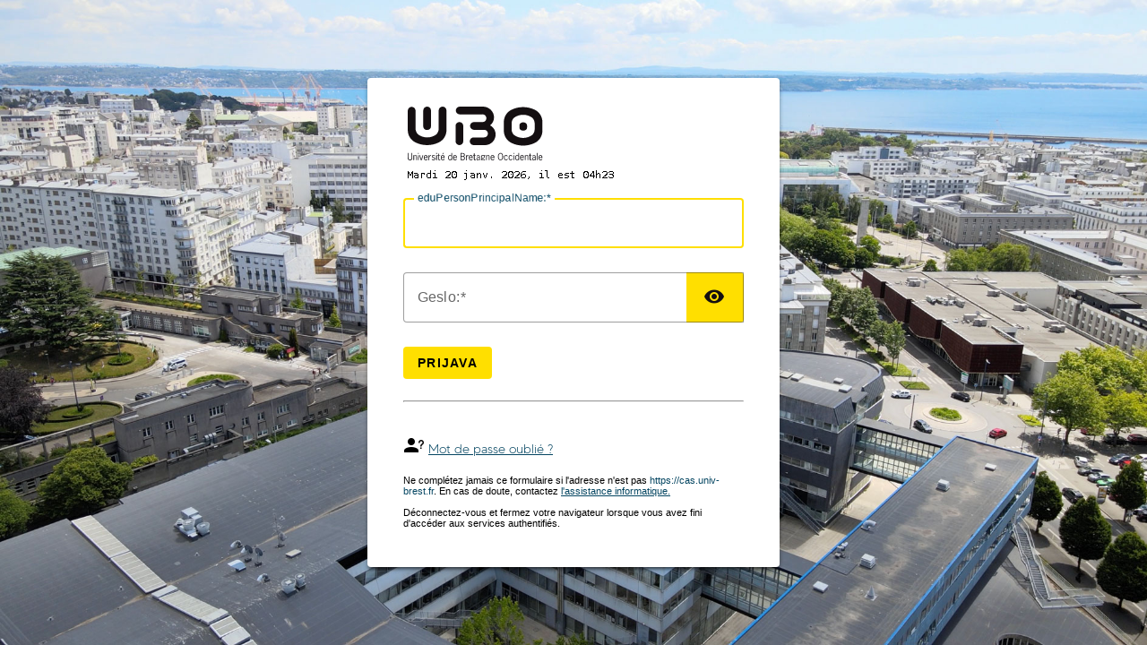

--- FILE ---
content_type: text/html;charset=UTF-8
request_url: https://cas.univ-brest.fr/cas/login?service=https%3A%2F%2Fwww.univ-brest.fr%2FinfoglueDeliverWorking%2FViewPage%21renderDecoratedPage.action%3FsiteNodeId%3D12195%26languageId%3D4%26contentId%3D214831&locale=sl
body_size: 13315
content:
<!DOCTYPE html><html lang="sl">

<head>
    <meta charset="UTF-8" /><meta http-equiv="X-UA-Compatible" content="IE=edge" /><meta name="viewport" content="width=device-width, initial-scale=1, shrink-to-fit=no" /><title>UBO - Service d&#39;authentification Login</title>
    
        <link rel="stylesheet" type="text/css" href="/cas/webjars/normalize.css/8.0.1/normalize-112272e51c80ffe5bd01becd2ce7d656.css" /><link rel="stylesheet" type="text/css" href="/cas/webjars/bootstrap/5.3.3/css/bootstrap-grid.min-ea688188986141f98fe7c673dd4c34f1.css" /><link rel="stylesheet" type="text/css" href="/cas/webjars/material-components-web/14.0.0/dist/material-components-web.min-9da9033e8d04504fe54b3dbb1298fd78.css" /><link rel="stylesheet" type="text/css" href="/cas/webjars/mdi__font/7.4.47/css/materialdesignicons.min-2c83c4bce691e18f82409f87b2bf84e4.css" /><link rel="stylesheet" type="text/css" href="/cas/webjars/datatables/2.1.8/css/dataTables.dataTables-dd4fd70bec3081bf43eaf1b44606825c.css" /><link rel="stylesheet" type="text/css" href="/cas/themes/ubo/static/css/cas-449ab6455484df21e5b2f389f7abbb66.css" /><link rel="shortcut icon" href="/cas/themes/ubo/static/images/favicon-6aff1a83e6c6ed13d6c7824d2a41fc3a.ico" /></head>

<body class="login mdc-typography">
    <script type="text/javascript" src="/cas/webjars/jquery/3.7.1/jquery.min-2c872dbe60f4ba70fb85356113d8b35e.js"></script>
<script type="text/javascript" src="/cas/webjars/datatables/2.1.8/js/dataTables-70b9a6f161388f3ced03204fa161bea0.js"></script>
<script type="text/javascript" src="/cas/webjars/clientjs/0.2.1/dist/client.min-5b6a46b3fb2ab9307d013def98fd7289.js"></script>

<script type="text/javascript" src="/cas/webjars/es5-shim/4.5.9/es5-shim.min-136920ce3d575efb89300c3c277555fb.js"></script>
    <script type="text/javascript" src="/cas/webjars/css-vars-ponyfill/2.4.9/dist/css-vars-ponyfill.min-d95555bf007fcdda849a37d9714463b7.js"></script>
    <script type="text/javascript" src="/cas/webjars/material-components-web/14.0.0/dist/material-components-web.min-3c99031127092dd1984f2e3aa6aeed8b.js"></script>
<script type="text/javascript" src="/cas/js/cas-e2da3f2a355fa01b8496ce5edadc6a5d.js"></script>
<script type="text/javascript" src="/cas/js/material-9b2c7d303fa5c0adbd33444b7d050d16.js"></script>
<script type="text/javascript" src="/cas/themes/ubo/static/js/custom-f67160b3c4fb935e16fcb549332053bb.js"></script>
<script>
    if (typeof resourceLoadedSuccessfully === "function") {
        resourceLoadedSuccessfully();
    }
    $(() => typeof cssVars === "function" && cssVars({onlyLegacy: true}));
    let trackGeoLocation = false;
</script>

<div>

    <header id="app-bar" class="mdc-top-app-bar mdc-top-app-bar--fixed mdc-elevation--z4 shadow-sm">
        <nav class="mdc-top-app-bar__row navbar navbar-dark bg-dark">
            <div class="container-fluid container-fluid d-flex align-items-center justify-content-between">
                <section class="mdc-top-app-bar__section mdc-top-app-bar__section--align-start">
                    <button class="mdc-icon-button mdc-top-app-bar__navigation-icon  btn btn-outline-light"
                            id="drawerButton"
                            data-bs-toggle="offcanvas"
                            data-bs-target="#app-drawer">
                        <span class="mdi mdi-menu fa fa-bars" aria-hidden="true"></span>
                        <span class="visually-hidden">menu</span>
                    </button>
                </section>
                <section class="mdc-top-app-bar__section">
                    <div class="cas-brand mx-auto">
                        <h1 class="visually-hidden">UBO - Service d&#39;authentification</h1>
                        <a href="/cas/">
                            <img id="cas-logo" class="cas-logo"
                                 alt="UBO - Service d&#39;authentification"
                                 src="/cas/images/cas-logo-da0f65648a95f6a278fca5afd64ef0c6.png"
                            /></a>
                    </div>
                </section>
                <section class="mdc-top-app-bar__section mdc-top-app-bar__section--align-end">
                    <button id="cas-notifications-menu"
                            class="mdc-icon-button mdc-top-app-bar__action-item cas-notification-toggle btn btn-outline-light"
                            aria-label="Bookmark this page"
                            data-bs-toggle="modal"
                            data-bs-target="#cas-notification-dialog">
                        <span class="mdi mdi-bell-alert fa fa-bell" aria-hidden="true"></span>
                        <span class="visually-hidden">notifications</span>
                        <i id="notifications-count" class="notifications-count count">2</i>
                    </button>

                    </section>
            </div>
        </nav>
    </header>

    <div id="logindrawer">
        <aside id="app-drawer"
               class="mdc-drawer mdc-drawer--dismissible mdc-drawer--modal offcanvas offcanvas-start">
            
            <div class="mdc-drawer__header offcanvas-header flex-column">
                <h2 class="mdc-drawer__title offcanvas-title">UBO - Service d&#39;authentification</h2>
                <div class="mdc-drawer__subtitle offcanvas-title">Central Authentication Service</div>
            </div>
            <div class="mdc-drawer__content offcanvas-body">
                <nav class="mdc-list list-group list-group-flush">
                    <a href="/cas/actuator" class="mdc-list-item list-group-item list-group-item-action">
                        <i class="mdi mdi-cogs fa fa-cogs" aria-hidden="true"></i>&nbsp;
                        <span class="mdc-list-item__text">Actuator Endpoints</span>
                    </a>
                    <a class="mdc-list-item list-group-item list-group-item-action" href="https://apereo.github.io/cas">
                        <i class="mdi mdi-file-code-outline fas fa-file-code" aria-hidden="true"></i>&nbsp;
                        <span class="mdc-list-item__text">Documentation</span>
                    </a>
                    <a class="mdc-list-item list-group-item list-group-item-action" href="https://github.com/apereo/cas/pulls">
                        <i class="mdi mdi-call-merge fas fa-code-branch" aria-hidden="true"></i>&nbsp;
                        <span class="mdc-list-item__text">Pull Requests</span>
                    </a>
                    <a class="mdc-list-item list-group-item list-group-item-action"
                       href="https://apereo.github.io/cas/developer/Contributor-Guidelines.html">
                        <i class="mdi mdi-information fas fa-info-circle" aria-hidden="true"></i>&nbsp;
                        <span class="mdc-list-item__text">Contributor Guidelines</span>
                    </a>
                    <a class="mdc-list-item list-group-item list-group-item-action" href="https://apereo.github.io/cas/Support.html">
                        <i class="mdi mdi-help-circle fas fa-question-circle" aria-hidden="true"></i>&nbsp;
                        <span class="mdc-list-item__text">Support</span>
                    </a>
                    <a class="mdc-list-item list-group-item list-group-item-action" href="https://apereo.github.io/cas/Mailing-Lists.html">
                        <i class="mdi mdi-email-newsletter fas fa-envelope-open-text" aria-hidden="true"></i>&nbsp;
                        <span class="mdc-list-item__text">Mailing Lists</span>
                    </a>
                    <a class="mdc-list-item list-group-item list-group-item-action" href="https://apereo.github.io/">
                        <i class="mdi mdi-post fas fa-newspaper" aria-hidden="true"></i>&nbsp;
                        <span class="mdc-list-item__text">Blog</span>
                    </a>
                </nav>
            </div>
        </aside>
    </div>

    <script>let countMessages = 0;</script>
    <div
            class="mdc-dialog cas-notification-dialog modal"
            id="cas-notification-dialog" role="alertdialog"
            aria-modal="true" aria-labelledby="notif-dialog-title"
            aria-describedby="notif-dialog-content">
        <div class="mdc-dialog__container modal-dialog">
            <div class="mdc-dialog__surface modal-content">
                <div class="mdc-dialog__content modal-body" id="notif-dialog-content">
                    <div id="cookiesSupportedDiv" class="cas-notification-message mdc-typography--body1" style="display: none">
                        <h3 class="mdc-typography--headline6 mdi mdi-alert-circle fas fa-exclamation-circle">Cookies Disabled</h3>
                        <p class="text-wrap small">Your browser does not support cookies. The browser's ability to store or read cookies is essential for single sign-on to work. Please consult your browser settings and ensure cookie support is turned on.</p>
                    </div>

                </div>
                <footer class="mdc-dialog__actions modal-footer">
                    <button type="button" class="mdc-button mdc-button--raised mdc-dialog__button btn btn-primary"
                            data-mdc-dialog-action="accept"
                            data-mdc-dialog-button-default
                            data-bs-dismiss="modal">
                        <span class="mdc-button__label">OK</span>
                    </button>
                </footer>
            </div>
        </div>
        <div class="mdc-dialog__scrim"></div>
    </div>

    <script type="text/javascript">
        function supportsCookies() {
            try {
                document.cookie = 'testcookie=1';
                const ret = document.cookie.indexOf('testcookie=') !== -1;
                document.cookie = 'testcookie=1; expires=Thu, 01-Jan-1970 00:00:01 GMT';
                return ret;
            } catch (e) {
                console.log(e);
                return false;
            }
        }
        document.addEventListener('DOMContentLoaded', () => {
            if (!supportsCookies()) {
                countMessages++;
                window.jQuery('#cookiesSupportedDiv').show();
            }

            if (countMessages === 0) {
                window.jQuery('#notifications-count').remove();
                window.jQuery('#cas-notifications-menu').remove();
            } else {
                window.jQuery('#notifications-count').text(`(${countMessages})`)
            }
        });
    </script>
</div>

    <div class="mdc-drawer-scrim"></div>

    <div class="mdc-drawer-app-content mdc-top-app-bar--fixed-adjust d-flex justify-content-center">
        <main id="main-content" class="container-lg py-4">
            <div id="content" class="d-flex justify-content-center">
   <div class="d-flex justify-content-center flex-md-row flex-column mdc-card mdc-card-content card flex-grow-1">

       <section id="loginForm"
                 class="login-section login-form card-body">
            <div class="d-flex flex-column justify-content-between m-auto">

	  <div class="logo-wrapper">
            <img
                id="logo-ubo"
                src="./themes/ubo/static/images/logo-ubo.svg"
                alt="Espace d'authentification UBO"
            /><div class="connection-info">
                <img src="[data-uri]" alt="mardi 20 janv. 2026, il est 04h23"/></div>
          </div>
	    
        <div>
            </div>

        <div class="form-wrapper">

            <form method="post" id="fm1" action="login" onsubmit="loginFormSubmission();">
                <div id="login-form-controls">
                    <section class="cas-field form-group my-3" id="usernameSection">
                        <label for="username"
                               class="mdc-text-field mdc-text-field--outlined control-label w-100">
                            <span class="mdc-notched-outline">
                                <span class="mdc-notched-outline__leading"></span>
                                <span class="mdc-notched-outline__notch">
                                    <span class="mdc-floating-label"><span class="accesskey">edu</span>PersonPrincipalName:</span>
                                </span>
                                <span class="mdc-notched-outline__trailing"></span>
                            </span>
                            <input class="mdc-text-field__input form-control" id="username"
                                   size="25"
                                   type="text"
                                   accesskey="n"
                                   autocapitalize="none"
                                   spellcheck="false"
                                   autocomplete="username" required name="username" value="" /></label>

                        <div class="mdc-text-field-helper-line invalid-feedback">
                            <div class="mdc-text-field-helper-text mdc-text-field-helper-text--validation-msg" aria-hidden="true">
                                <span id="usernameValidationMessage">Uporabniško ime je nujno vpisati!</span>
                            </div>
                        </div>

                        <script type="text/javascript">
                            /*<![CDATA[*/
                            let username = "";
                            let disabled = false;

                            if (username != null && username !== '') {
                                $('#username').val(username);
                                if (disabled) {
                                    $('#usernameSection').hide();
                                }
                            }
                            /*]]>*/
                        </script>
                    </section>

                    <section class="cas-field form-group my-3 mdc-input-group form-group" id="passwordSection">
                        <div class="mdc-input-group-field mdc-input-group-field-append">
                            <label for="password"
                                   class="mdc-text-field caps-check mdc-text-field--outlined control-label mdc-text-field--with-trailing-icon control-label w-100">
                                    <span class="mdc-notched-outline">
                                        <span class="mdc-notched-outline__leading"></span>
                                        <span class="mdc-notched-outline__notch">
                                            <span class="mdc-floating-label"><span class="accesskey">G</span>eslo:</span>
                                        </span>
                                        <span class="mdc-notched-outline__trailing"></span>
                                    </span>
                                <input class="mdc-text-field__input form-control pwd"
                                       type="password"
                                       id="password"
                                       size="25"
                                       required
                                       accesskey="p"
                                       autocomplete="off" name="password" value=""/><button
                                        class="reveal-password mdc-button mdc-button--unelevated mdc-input-group-append mdc-icon-button btn btn-primary"
                                        tabindex="-1" type="button" title="Toggle password">
                                    <i class="mdi mdi-eye reveal-password-icon fas fa-eye" aria-hidden="true"></i>
                                </button>
                            </label>
                            <div class="mdc-text-field-helper-line invalid-feedback">
                                <div class="mdc-text-field-helper-text mdc-text-field-helper-text--validation-msg" aria-hidden="true">
                                    <span id="passwordValidationMessage">Geslo je nujno vpisati!</span>
                                </div>
                            </div>

                        </div>

                        <div class="mdc-text-field-helper-line invalid-feedback caps-warn">
                            <div class="mdc-text-field-helper-text mdc-text-field-helper-text--persistent mdc-text-field-helper-text--validation-msg text-danger">
                                <span >CAPSLOCK key is turned on!</span>
                            </div>
                        </div>
                    </section>

                    <section class="cas-field form-group my-3">
                        </section>

                    <section class="cas-field">
                        <input type="hidden" name="execution" value="[base64]"/><input type="hidden" name="_eventId" value="submit"/><input type="hidden" name="geolocation"/><input type="hidden" name="deviceFingerprint"/><script type="text/javascript">
                            let client = new ClientJS();
                            let fingerprint = client.getFingerprint();
                            $('[name="deviceFingerprint"]').val(fingerprint);
                        </script>
                    </section>

                    <button
                class="mdc-button mdc-button--raised btn btn-primary btn-primary flex-shrink-0"
                name="submitBtn"
                id="submitBtn"
                accesskey="l"
                type="submit">
            <i class="mdi fas mdi-login fa-shield-alt" aria-hidden="true"></i>
            <span class="mdc-button__label">Prijava</span>
        </button>

        </div>
            </form>

            <hr class="my-4"/><div>
                <div id="pmlinks" class="my-2">
        <div class="mt-2">
            <span class="mdi mdi-account-question" aria-hidden="true"></span>
            <span><a href="https://ent.univ-brest.fr/moncompte">Mot de passe oublié ?</a></span>
        </div>
    </div>
                </div>

            <script type="text/javascript">
                /*<![CDATA[*/
                var i = "One moment please..."
                var j = "Prijava"
                    /*]]>*/
                    $(window).on('pageshow', function () {
                        $(':submit').prop('disabled', false);
                        $(':submit').attr('value', j);
                    });
                $(document).ready(function () {
                    $("#fm1").submit(function () {
                        $(":submit").attr("disabled", true);
                        $(":submit").attr("value", i);
                        return true;
                    });
                });
            </script>
        </div>

        <div>
            <div id="sidebar">
            <div class="sidebar-content">
                <p>Ne complétez jamais ce formulaire si l'adresse n'est pas <a>https://cas.univ-brest.fr</a>. En cas de doute, contactez <a href="https://www.univ-brest.fr/assistance/" target="_blank">l'assistance informatique.</a><br/><br/>Déconnectez-vous et fermez votre navigateur lorsque vous avez fini d'accéder aux services authentifiés.</p>
            </div>
        </div>
        </div>
    </div>
        </section>
        </div>
</div>
        </main>
    </div>

    <footer class="py-3 d-flex justify-content-center align-items-center cas-footer">
    <span id="copyright" class="me-2 d-inline-block">Copyright &copy; 2005&ndash;2025 Apereo, Inc.</span>
    <span id="poweredBy" class="px-3 d-inline-block">
        <span>Powered by </span><a href="https://github.com/apereo/cas">Apereo CAS</a>
    </span>
    <code class="version">7.2.7 27. 09. 25, 01:34</code>
    <code class="host pl-2">🖥️ casv7</code>
</footer>

</body>

</html>
